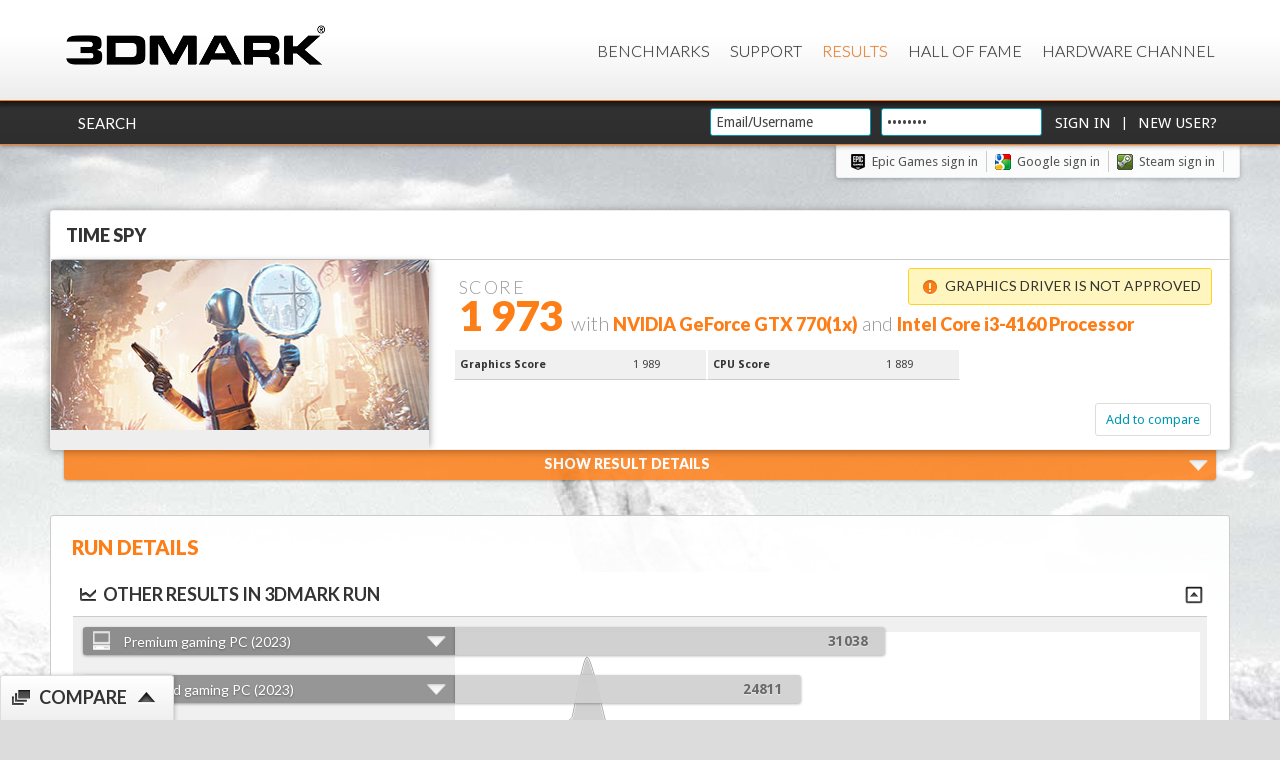

--- FILE ---
content_type: text/html;charset=utf-8
request_url: https://www.3dmark.com/3dm/13924458
body_size: 19151
content:







<!DOCTYPE html>
<html xmlns="http://www.w3.org/1999/xhtml" xml:lang="en" lang="en" id="html">
    <head>
        <meta http-equiv="X-UA-Compatible" content="IE=edge,chrome=1">
        
        
        
        
        

        <title>NVIDIA GeForce GTX 770 video card benchmark result - Intel Core i3-4160 Processor,ASUSTeK COMPUTER INC. B85M-G</title>
        <link rel="shortcut icon" type="image/png" href="https://benchmarks.ul.com/static/images/favicon-ul.png"/>

        
            
            <link rel="canonical" href="http://www.3dmark.com/spy/227088"/>
            <meta property="og:title" content="I scored 1 973 in Time Spy"/>
            <meta property="og:url" content="http://www.3dmark.com/spy/227088"/>
            <meta property="og:tag url" content="http://www.3dmark.com/spy/227088"/>
            <meta property="og:description" content="Intel Core i3-4160 Processor, NVIDIA GeForce GTX 770 x 1, 4096 MB, 64-bit Windows 10}"/>
            <meta property="og:caption" content="http://www.3dmark.com/spy/227088"/>
            <meta property="og:message" content="Just ran Time Spy on my PC and scored 1 973."/>
        

        

        

        <link href='https://fonts.googleapis.com/css?family=Droid+Sans:400,700|Lato:300,400,700,900' rel='stylesheet' type='text/css'>

        <link rel="image_src" href="/proxycon/images/futuremark-fb-mini.jpg">
        <meta property="og:type" content="website"/>
        <meta property="og:image" content="http://www.3dmark.com/proxycon/images/futuremark-fb-mini.jpg"/>
        <meta property="og:site_name" content="3DMark.com"/>
        <meta property="og:tag image" content="http://www.3dmark.com/proxycon/images/futuremark-fb-mini.jpg"/>
        <meta property="og:locale" content="en_US"/>
        <meta name="format-detection" content="telephone=no"/>

        <link rel="stylesheet" type="text/css" media="screen, projection, print" href="/proxycon/styles/orb.css?cacheid=10-10-2016"/>
        <link type="text/css" rel="stylesheet" href="/proxycon/styles/themes/fm-orb/jquery-ui-1.8.2.fm-orb.css?cacheid=10-10-2016"/>
        <!--[if lt IE 8]>
        <style type="text/css">#wrap{
            display:table;
            height:100%
            }</style><![endif]-->
        <!--[if IE]>
        <link rel="stylesheet" href="/proxycon/styles/orb_ie.css?cacheid=11-12-2015" type="text/css" media="screen, projection, print"/>
        <![endif]-->

        <script type="text/javascript" src="/proxycon/js/jquery-1.11.3.min.js?cacheid=11-12-2015"></script>
        <script type="text/javascript" src="/proxycon/js/jquery-ui.min.js?cacheid=11-12-2015"></script>

        <!-- Google Tag Manager -->
        <script>(function(w,d,s,l,i){w[l]=w[l]||[];w[l].push({'gtm.start':
                new Date().getTime(),event:'gtm.js'});var f=d.getElementsByTagName(s)[0],
            j=d.createElement(s),dl=l!='dataLayer'?'&l='+l:'';j.async=true;j.src=
            'https://www.googletagmanager.com/gtm.js?id='+i+dl;f.parentNode.insertBefore(j,f);
        })(window,document,'script','dataLayer','GTM-MP2DWXF');</script>
        <!-- End Google Tag Manager -->

        <!-- trustArc Cookies Consent Notice start for 3dmark.com cooltown -->
        <div id="consent_blackbar"></div>
        <script async="async" src="//consent.trustarc.com/notice?domain=ulsolutionsweb.com&c=teconsent&js=nj&noticeType=bb&text=true&gtm=1" crossorigin></script>
        <!-- trustArc Cookies Consent Notice end for 3dmark.com cooltown -->

        <script type="text/javascript">
            calicoReportBaseUrl = "https://www.3dmark.com/calico/report/";
            calicoReportApiKey = "O5DI546IODAQDWAKJEU3IU2A";

            function OptanonWrapper() { }

            $(document).ready(function () {

                $('input[name="email"],input[name="password"]').focus(function () {
                    if ($(this).attr("defaultvalue")) {
                        $(this).attr("defaultvalue", 0);
                        $(this).val("");
                    }
                });

                //Set language
                var cookieValue = $.cookie('futuremark_locale') != null ? $.cookie('futuremark_locale') : "en_GB";
                console.log("Language Cookie; " + cookieValue + ", " + $.cookie('futuremark_locale'));
                $('#language-selector option[value="' + cookieValue + '"]').attr("selected", true);
                $('#language-selector-header option[value="' + cookieValue + '"]').attr("selected", true);

                //set url switcher button
                var pathname = window.location.href;
                var urlSwitcherButton = 'https://new.3dmark.com/';

                if (pathname.indexOf("benchmarks") >= 0) {
                    urlSwitcherButton = 'https://new.3dmark.com/benchmarks';
                }

                if (pathname.indexOf("support") >= 0) {
                    urlSwitcherButton = 'https://support.benchmarks.ul.com/support/home';
                }

                if (pathname.indexOf("search") >= 0 && pathname.indexOf("advanced") == -1) {
                    urlSwitcherButton = 'https://new.3dmark.com/search';
                }

                if (pathname.indexOf("search") >= 0 && pathname.indexOf("advanced") >= 0) {
                    urlSwitcherButton = 'https://new.3dmark.com/search#advanced?cpuId=&gpuId=&test=spy%20P&gpuCount=0&deviceType=ALL&memoryChannels=0&country=&scoreType=overallScore&gpuType=ALL&hofMode=false&showInvalidResults=false&freeParams=&min=&max=&minGpuCoreClock=&maxGpuCoreClock=&minGpuMemClock=&maxGpuMemClock=&minCpuClock=&maxCpuClock=&startDate=&endDate=';
                }

                if (pathname.indexOf("hall-of-fame") >= 0) {
                   urlSwitcherButton = 'https://new.3dmark.com/hall-of-fame';
                }

                if (pathname.indexOf("/spy/") >= 0 || pathname.indexOf("/sw/") >= 0 || pathname.indexOf("/pr/") >= 0 || pathname.indexOf("/sb/") >= 0 ||
                    pathname.indexOf("/fs/") >= 0 || pathname.indexOf("/nr/") >= 0 || pathname.indexOf("/wl/") >= 0 || pathname.indexOf("/sd/") >= 0 ||
                    pathname.indexOf("/cg/") >= 0 || pathname.indexOf("/is/") >= 0 || pathname.indexOf("/3dm/") >= 0 || pathname.indexOf("/3dm11/") >= 0 || pathname.indexOf("/3dmv/") >= 0 ||
                    pathname.indexOf("/3dm06/") >= 0 || pathname.indexOf("/vrpor/") >= 0 || pathname.indexOf("/vrpbr/") >= 0 || pathname.indexOf("/vrpcr/") >= 0 ||
                    pathname.indexOf("/pcm10b/") >= 0 || pathname.indexOf("/pcm10eb/") >= 0 || pathname.indexOf("/pcm10exb/") >= 0 || pathname.indexOf("/strg/") >= 0 ||
                    pathname.indexOf("/cpu/") >= 0 ) {

                    var path = window.location.pathname
                    urlSwitcherButton = 'https://new.3dmark.com/result'+path;
                }

                if (pathname.indexOf("login") >= 0) {
                    urlSwitcherButton = 'https://new.3dmark.com/user/login';
                }

                $(".link-switcher").attr("data-url", urlSwitcherButton);

                //end set urlSwitcherButton

                // click open popup switch confirm

                $(".link-switcher").on( "click", function() {
                        $("html").css("overflow-y", "hidden");
                        $("body").append('<div class="mask"><div class="close-mask">X</div><div class="box-alert"><div class="message">Do you want to switch to new site?</div><div class="buttons"><a class="confirmation-ok more mt20 mr40">Ok</a> <a class="confirmation-ko mt20">No</a> </div> </div></div>');
                });

                $(document).on('click',".close-mask, .confirmation-ko", function() {
                    $("html").css("overflow-y", "visible");
                    $(".mask").remove();
                });

                $(document).on('click',".confirmation-ok", function() {
                    var urlSwitch = $( ".link-switcher" ).data( "url" );
                    $("html").css("overflow-y", "visible");
                    $(".mask").remove();
                    window.location.href = urlSwitch;
                });

                // end click open popup switch confirm

                /*
                // Set cookie notification
                $.cookiesDirective({
                    privacyPolicyUri  : 'https://benchmarks.ul.com/privacy-policy',
                    explicitConsent   : false,
                    header            : 'Cookies',
                    message           : 'We use cookies to improve your experience on this website.  If you continue without changing your settings we\'ll assume that you are happy to receive cookies.',
                    backgroundColor   : '#323232',
                    linkColor         : '#0098B0',
                    headerColor       : '#ffffff',
                    headerColor       : '#ffffff',
                    borderColor       : '#FD7D16',
                    fontColor         : '#bebebe',
                    duration          : 20,
                    position          : 'bottom',
                    backgroundOpacity : '95'
                }); */
            });
        </script>

        <!--[if  ie 9]>
        <style type="text/css" media="screen">
            .contentbox, .graycontent, #footer{
                filter:none;
                }
        </style>
        <![endif]-->

        
        

		<div id="accountoptionsdialog" style="display: none; overflow: hidden; width: 650px;">
			The benchmark result is not connected to a user account. Please sign in or create an account to claim this result.
			<div style="height: 20px;"></div>
			New user?  <a href="/settings/newuser">Create a new account</a><br/>
			<div style="height: 10px;"></div>
			Have an account?  <a href="/login">Sign in</a>
		</div>

		<script type="text/javascript">
            $.showHideDataboxes = function(jqueryGroup) {
                jqueryGroup.bind("click", 
                        function() {
                            if ($(this).parent().find(".data").is(":visible")) {
                                $(this).parent().find(".data").slideUp(350);
                                $(this).find(".ui-icon").removeClass("ui-icon-up").addClass("ui-icon-down");
                            } else {
                                $(this).parent().find(".data").slideDown(350);
                                $(this).find(".ui-icon").removeClass("ui-icon-down").addClass("ui-icon-up");

                            }
                        });
            };

			$(document).ready(function(){
                $.showHideDataboxes($('.dataBox h3'));

              //$('.success').hide();
				$('#editName form').submit(function(event){
					event.preventDefault();
				    $('input[name="usingAjax"]',this).val( 'true' );
				    var $this = $(this);
				    var url = $this.attr('action');
				    var dataToSend = $this.serialize();
				    var callback = function(dataReceived){
					    $('#editName').hide();
					    $('#name').show();
					    $('#resultname').text(dataReceived);
				    };
				    var typeOfDataToReceive = 'html';
				    $.post( url, dataToSend, callback, typeOfDataToReceive );
				});

				$('#editDescription form').submit(function(event){
					event.preventDefault();
				    $('input[name="usingAjax"]',this).val( 'true' );
				    var $this = $(this);
				    var url = $this.attr('action');
				    var dataToSend = $this.serialize();
				    var callback = function(dataReceived){
					    $('#editDescription').hide();
					    $('#description').show();
					    $('#resultdescription').text(dataReceived);
				    };
				    var typeOfDataToReceive = 'html';
				    $.post( url, dataToSend, callback, typeOfDataToReceive );
				});

				//$('#editName').hide();
				$('#name a').click(function(event){
					event.preventDefault();
				    $('#name').hide();
				    $('#editName').show();
				});
				$('#editName a').click(function(event){
					event.preventDefault();
				    $('#name').show();
				    $('#editName').hide();
				});
				
				//$('#editDescription').hide();
				$('#description a').click(function(event){
					event.preventDefault();
				    $('#description').hide();
				    $('#editDescription').show();
				});
				$('#editDescription a').click(function(event){
					event.preventDefault();
				    $('#description').show();
				    $('#editDescription').hide();
				});

				//$("#dialog-confirm").hide();
				$('#delete').click(function(event){
					event.preventDefault();
					$("#dialog-confirm").dialog({
						resizable: false,
						height:165,
						modal: true,
						buttons: {
							'Delete result': function() {
								$.ajax({
								    url: '/proxycon/ajax/bmrun/delete/3dm/13924458',
								    type: 'POST',
								    success: function(result) {
								    	// redirect to results
								        window.location = '/results/';
								    }
								});
								$(this).dialog('close');
							},
							Cancel: function() {
								$(this).dialog('close');
							}
						}
					});
				});

				$('#hide-notallowed-notice').hide();
				if( 'false' == 'true' ) {				
					$('#hide').hide();
                    $('#hidden-notice').show();
				} else {	
					$('#reveal').hide();
					$('#hidden-notice').hide();
				} 
				$('#reveal').click(function(event){
					event.preventDefault();
					var callback = function(dataReceived){
						if( dataReceived == 'ok' ) { 
							$("#reveal").hide();
							$("#hide").show();
							$("#data span").text('true');
							$('.successContent').text('Result revealed');
							$('.success').show();
							$('#hidden-notice').hide();
							$('#shareBox').show();
						}
				    };
					$.post( '/proxycon/ajax/bmrun/visibility/3dm/13924458', { "hide": "false" }, callback, 'html' );
				});
				$('#hide').click(function(event){
					event.preventDefault();
					var callback = function(dataReceived){
						if( dataReceived == 'ok' ) { 
							$("#hide").hide();
							$("#reveal").show();
							$("#data span").text('false');
							$('.successContent').text('Result hidden');
							$('.success').show();
							$('#hidden-notice').show();
							$('#shareBox').hide();
						} else if( dataReceived == 'notallowed' ) {
							$('#hide-notallowed-notice').show();
						}
				    };
				    $.post( '/proxycon/ajax/bmrun/visibility/3dm/13924458', { "hide": "true" }, callback, 'html' );
				});

				
				 $(".result-details-toggle").click(
                      function() {
                    	  openCloseResultDetails(this);
                 });
				 
				 
		 
				 $.ajax({
			            url : '/proxycon/ajax/bmrun/secondarygpus/3dm/13924458',
			            timeout : 10000,
			            success : function(data,status) {
			            	data = $.trim(data);
			            	var $data = $(data);
			            	if ($data.find(".secondary-gpu").size() > 0){
			            		// Only insert it if it has the secondary gpu class
			            		console.log("Secondary gpu data found, showing." + $data.find(".secondary-gpu").size());
			            		$('#secondaryGpus').html($data);
			            		  $.showHideDataboxes($('#secondaryGpus .dataBox h3'));
			            	}
			            },
			            error : function(x, t, m) {
			            }
			        });            
                
            });
            
			 
			 function openCloseResultDetails(target){
			     var locale = getLocale();

				 if ($(target).parent().find(".result-details-container").is(":visible")) {
                    $(target).parent().find(".result-details-container").slideUp(350);
                    $(target).removeClass("open");

                    var msg = "Show Result Details";
                    if (locale === "de") {
                        msg = "Zeige Resultate Details"
					} else if (locale === "zh_CN") {
                      	msg = "Show Result Details";
                    } else if (locale === "zh_TW") {
                     	msg = "Show Result Details";
                    }

                    $(target).find(".result-details-toggle-content h3").html(msg + '<span class="icon result-down right"></span>');
                } else {
                    $(target).parent().find(".result-details-container").slideDown(350);
                    $(target).addClass("open");

                     var msg = "Hide Result Details"
                     if (locale === "de") {
                         msg = "Resultate Details verbergen"
                     } else if (locale === "zh_CN") {
                         msg = "Hide Result Details";
                     } else if (locale === "zh_TW") {
                         msg = "Hide Result Details";
                     }

                    $(target).find(".result-details-toggle-content h3").html(msg + '<span class="icon result-up right"></span>');
                }
                // Refresh SVG size
                $(window).trigger('resize');
			 }

            function getLocale() {
                var locale = "en_GB";
                var dc = document.cookie;
                var prefix = "futuremark_locale=";
                var begin = dc.indexOf("; " + prefix);
                if (begin == -1) {
                    begin = dc.indexOf(prefix);
                    if (begin != 0)
                        begin = -1
                }
                else
                {
                    begin += 2;
                    var end = document.cookie.indexOf(";", begin);
                    if (end == -1) {
                        end = dc.length;
                    }
                }

                if (begin > -1 && end > -1) {
                    locale = dc.substring(begin + prefix.length, end);
                }

                console.log(locale);

                return locale;
            }
        </script>
        
    
    </head>

    
    <body id="body" class="body-bg">

        <!-- Google Tag Manager (noscript) -->
        <noscript><iframe src=https://www.googletagmanager.com/ns.html?id=GTM-MP2DWXF
                      height="0" width="0" style="display:none;visibility:hidden"></iframe></noscript>
        <!-- End Google Tag Manager (noscript) -->

        <div id="detailsmissingdialog" style="display: none; overflow: hidden;"></div>

        <input id="detailsmissing" type="hidden" value=""/>

        

        <!-- Header -->
        <div id="header" class="header">
            <div id="menu" class="header-menu">
                <a href="http://www.3dmark.com" class="logo" title="3dMark.com" onclick="window.location='http://www.3dmark.com'"><img class="" src="https://benchmarks.ul.com/static/images/logos/3dmarkxlogo.png" alt="logo"></a>

                <div class="main-navi-container">
                    
                    <script type="text/javascript">
                        function changeLanguage(dropdown) {
                            dropdownId = "#" + dropdown;
                            window.location = "?locale=" + jQuery(dropdownId).val();
                        }
                    </script>

                    <div class="menu main-menu-container">
                        <ul class="topnavi ui-menu">
                            <li><a href="https://www.3dmark.com/benchmarks">Benchmarks</a></li>
                            <!--<li><a href="https://www.futuremark.com/store">Store</a></li>-->
                            <li><a href="https://www.3dmark.com/support/">Support</a></li>
                            <li class="selected"><a href="https://3dmark.com/search">Results</a></li>
                            <li><a href="https://www.3dmark.com/hall-of-fame/">Hall of Fame</a></li>
                            <li><a href="https://benchmarks.ul.com/hardware/">Hardware Channel</a></li>
                        </ul>
                    </div>

                </div>
            </div>
        </div>
        
        
            <div class="header-login clearfix" style="position: relative;z-index:3;">
                <div class="header-user-menu">
                    <div class="logged-in-links left">
                        
                            
                            <a class="login-link" href="/search">Search</a>
                        
                    </div>
                    <div class="header-username clearfix" id="header-login">
                        <form method="post" action="/login">
                            <div class="">
                                <input class="textfield header-login span-5" type="text" name="email" defaultvalue="1" placeholder="Email/Username" value="Email/Username"/>
                            </div>
                            <div class="">
                                <input class="textfield header-login span-3" type="password" name="password" onclick="this.select()" value="Password"/>
                            </div>
                            <div class="">
                                <input class="button" type="submit" value="Sign in"/> |
                                <input class="button" type="button" onClick="window.location='/settings/newuser';" value="New User?"/>
                                <input type="hidden" name="page" value="/3dm/13924458"/>
                            </div>
                        </form>
                    </div>
                </div>
            </div>
            <div class="header-user-menu">
                <div class="header-social-links social-links last">
                    <a class="social epicblack" href="http://www.3dmark.com/login/openid?op=Epic">Epic Games sign in</a><a class="social google" href="http://www.3dmark.com/login/google">Google sign in  </a><a class="social steam" href="http://www.3dmark.com/login/openid?op=Steam">Steam sign in </a></a>
                </div>
            </div>
        

        <div class="container"> 
            <!-- Main content -->
            

   			
	<div style="display: none" id="dialog-confirm"
		title="Delete this result?">
		<p class="mb0">
			<span class="ui-icon ui-icon-alert"
				style="float: left; margin: 0 7px 20px 0;"></span>
				This result will be permanently deleted and cannot be recovered.
		</p>
	</div>

	

	

    





<script type="text/javascript">
	//$(".result-header").css({'opacity':'0', 'left':'-125px'});

	function submitToHwbot(e) {
		var url = $(e.currentTarget).attr('data-url');
		//console.log('submitToHWBot url: ' + url);

		var win = window.open('', '_blank');

		$.ajax({
			url : url,
			timeout : 10000,
			contentType: "text/json",
			success : function(data) {
				// console.log('submitToHWBot success: ' + JSON.stringify(data));
				$(".hwBotShareButton").remove();
				win.location.href = data;
                win.opener = null;
			},
			error : function(x, t, m) {
				console.log('submitToHWBot error: ' + x + t + m);
			}
		});
	}

	function share(overallScore, dmRun, normalRun, testName, idPath, socialMediaDescription) {
		event.preventDefault();
		var productName = dmRun ? "3DMark " : "";
		var extraText = normalRun ? ' benchmark' : '';
		var name = 'I scored ' + overallScore + ' in ' + productName + testName + extraText;
		var link = 'http://www.3dmark.com/' + idPath + '?utm_source=facebook&utm_medium=social&utm_campaign=result_share';
		var caption = 'http://www.3dmark.com/' + idPath;
		var message = 'Just ran ' + productName + testName + extraText + ' on my PC and scored ' + overallScore + '.';
		// var socialMediaDescription = '';
		shareOnFacebook(name, link, caption, message, socialMediaDescription, dmRun);
		return false;
	}

    function shareDlss(testName, dmRun, normalRun, idPath, socialMediaDescription) {
        event.preventDefault();
		var productName = dmRun ? "3DMark " : "";
		var extraText = normalRun ? ' benchmark' : '';
        var name = 'I tested my PC with the ' + productName + testName + extraText;
        var link = 'http://www.3dmark.com/' + idPath + '?utm_source=facebook&utm_medium=social&utm_campaign=result_share';
        var caption = 'http://www.3dmark.com/' + idPath;
        var message = 'Check out my results';
        // var socialMediaDescription = '';
        shareOnFacebook(name, link, caption, message, socialMediaDescription, dmRun);
        return false;
    }

	$(document).ready(function(){

		/*
		var urlToOpen = $("#urltoopen").val();
		if (urlToOpen != undefined && urlToOpen.length > 0) {
			window.open(urlToOpen, '_blank');
		}
		*/

		var i = 0;
		$(".result-header").each(function(index) {
			var $header = $(this);
			var $headerBadge = $header.find(".result-header-misc");
			animateHeader($header, i*350 + 250, 500);
			animateHeaderText($headerBadge, i*350 + 700, 350);
			//animateHeaderText($headerBadge, 1250, 350);

			$header.find(".result-header-details-header h1").children().each(function(index) {
				$target = $(this);
				animateHeaderText($target, i*350 + 850 + 150*index, 350);
			});

			$header.find(".result-header-details-subscore").each(function(index) {
				$target = $(this);
				animateHeaderTextDown($target, i*250 + 1000 + 150*index, 350);
			});



			var maxHeights = [];
			var maxHeight = 0;

			$header.find(".result-header-details-additional-score").each(function(index) {
				$target = $(this);
				maxHeight = Math.max(maxHeight, $target.height());

				if(index % 3 === 0 && index != 0){
//					console.log("I'm 3: " + maxHeight +", " + index);
					maxHeights.push(maxHeight);
					maxHeight = 0;
				}

			});

			maxHeight = maxHeights[0];
			var counter3 = 0;
			$header.find(".result-header-details-additional-score").each(function(index) {
				$target = $(this);

				if(index % 3 === 0){
					maxHeight = maxHeights[counter3];
					counter3++;
				}

//				console.log("maxHeight: "+ index + ", "+ maxHeight);
                $target.css("min-height", maxHeight + "px");
                animateHeaderTextDown($target, i * 250 + 1200 + 150 * index, 350);
            });
            i++;
        });

		// Fix header height
		var resultBadgeHeight = $(".result-badge").parent().parent().find(".result-header-details").height();
		$(".result-badge").css("height", resultBadgeHeight + 10);


		function animateHeader($target, delay, time){
			$target.css({'opacity':'0', 'left':'-125px'});
			$target.delay(delay).animate({
				left: 0, opacity:1
			},  { duration: time, queue: true }, function() {
				// Animation complete.
			});
		}

		function animateHeaderText($target, delay, time){
			$target.css({'opacity':'0', 'marginLeft':'-15px'});
			$target.delay(delay).animate({
				marginLeft: 0, opacity:1
			},  { duration: time, queue: true }, function() {
				// Animation complete.
			});
		}

		function animateHeaderTextDown($target, delay, time){
			$target.css({'opacity':'0', 'marginTop':'0px'});
			$target.delay(delay).animate({
				marginTop: 0, opacity:1
			},  { duration: time, queue: true }, function() {
				// Animation complete.
			});
		}

		$('#adButton').click(function(event){
			event.preventDefault();
			$.get( '/proxycon/ajax/bmrun/setnameprefix/3dm/13924458?prefix=Galaxy OC Contest Entry (do not edit)&usingAjax=true', {  }, null , 'html' );
			$('#adButton').addClass("submitted");
			$('#adButton').text("Contest Entered");
			$('.success').text('Galaxy OC Contest Entry Confirmed!');
			$('.success').show();
		});

		$('.noticeString').each(function(){
			$(this).text(limitString($(this).text(),35));
		});

		function limitString(string, limit) {
		   return string = string.length > limit ? string.substring(0,limit) + "...": string;
		}


	});
</script>

<!--input type="hidden" id="urltoopen" value="" /-->



	

	<!-- When in benchmark run, manage the margins to make it more compact -->

	
	
        <div class="result-header clearfix mb0 hidden" >
	



	<h3 class="result-badge-header">Time Spy
		
		
	</h3>

	<div class="column3" style="height: 100%;">
		<div class="result-badge test-spy">
		</div>
	</div>
	<div class="result-header-details column3-2">
		<div class="result-header-details-header clearfix">
			<div class="result-header-details-links">

				
					
						<div class="header-notice notice left mb0">
							
								
									<h3 class=""  title="Graphics driver is not approved"><span class="icon notice-icon"></span> <span class="noticeString">Graphics driver is not approved</span> </h3>
								
		                    
						</div>
					
					
				
			</div>

			<!-- VRMark run -->
			

			<!-- stress test run -->
			

			<!-- normal run -->
			
				<h1 class="left">
				<span class="result-header-score" style="min-height:14px">
					
						Score
					
				</span>
					
                        
                        
                            <span>1 973</span>
                        
					
				<span class="result-header-small">

				
					<!-- Show result detailed cpu and gpu information, or for a benchmark run, the validation. -->
					<span class="result-header-misc">with </span>
				

                

                

                
				
					NVIDIA GeForce GTX 770(1x)<span class="result-header-misc"> and </span>Intel Core i3-4160 Processor</span><span class="result-header-misc">
					
				

				</h1>
			

		</div>
		<div class="result-header-details-items clearfix">

            
			
            

            

            
				<!-- filter away VRMark passed score -->
				
					
					
						<div class="column3">
					
							<div class="dataBox result-header-details-additional-score clearfix">
								<dl>
									<dt>Graphics Score</dt>
									<dd>
											1 989 <span class=""></span>
									</dd>
								</dl>
						</div>
					</div>
				
			
				<!-- filter away VRMark passed score -->
				
					
					
						<div class="column3">
					
							<div class="dataBox result-header-details-additional-score clearfix">
								<dl>
									<dt>CPU Score</dt>
									<dd>
											1 889 <span class=""></span>
									</dd>
								</dl>
						</div>
					</div>
				
			


            

            

        </div>

		<div class="result-vrm-description">
		
		</div>

            

            

		

		

		

		

		

	

            <div>
                
            </div>


            <div class="mlr15">

			<a class="button right" data-type="compare" data-compare-url="/spy/227088" href="http://www.3dmark.com/proxycon/ajax/addtocompare/spy/227088">Add to compare</a>

			
		</div>
	</div>
    </div>

    
        
    
 



		
		<script type="text/javascript">

			$(document).ready(function(){

                $(".result-details-toggle").css({'opacity':'0', 'marginBottom':'25px'});
                $(".result-details-toggle").delay(800).animate({
                    marginBottom: -0, opacity:1
                },  { duration: 650, queue: true }, function() {
                });

                $('#healthcheck-buttonspy-P').click(function() {
					location.href = '/healthcheck/spy/227088';
				});
				$('#healthcheck-button2spy-P').click(function() {
					location.href = '/healthcheck/spy/227088';
				});

				// Loading things when clicked
				$('#scoresLinkspy-P').click(function() {
					if(!$('#scoresLinkspy-P').hasClass('dataLoaded'))
					{
						$('#scoresspy-P').html("<p style='margin:0.5em 0 0.5em 2em;'>Loading...</p>");

						 $.ajax({
					            url : '/proxycon/ajax/scores/spy/227088',
					            timeout : 10000,
					            success : function(data) {
					            	if ($(data).find(".detailed-score").size() > 0){
					            		$('#scoresspy-P').html(data);
										$('#scoresLinkspy-P').addClass('dataLoaded');
					            	}
					            },
					            error : function(x, t, m) {
					            }
					     }); 
					}
				});
				$('#settingsLinkspy-P').click(function() {
					if(!$('#settingsLinkspy-P').hasClass('dataLoaded'))
					{
						$('#settingsspy-P').html("<p style='margin:0.5em 0 0.5em 2em;'>Loading...</p>");
						 $.ajax({
					            url : '/proxycon/ajax/settings/spy/227088',
					            timeout : 10000,
					            success : function(data) {
					            	if ($(data).find(".setting-row").size() > 0){
					            		$('#settingsspy-P').html(data);
										$('#settingsLinkspy-P').addClass('dataLoaded');
					            	}
					            },
					            error : function(x, t, m) {
					            }
					     }); 
					}
				});
				

                // Auto open result details
				 //autoOpenDetails();
				 function autoOpenDetails(){
					
 					$(".result-details-container").delay(1100).slideDown(650, function() {$(window).trigger("resize");});
				 }
			});
		</script>

	<div class="result-details">

        <div class="result-details-toggle hidden">
            <div class="result-details-toggle-content">
                <h3>Show Result Details  <span class="icon result-down right"></span></h3>
            </div>
        </div>

		<div class="column1 maincontent result-details-container hide">
			<div class="contentbox clearfix">
	<!-- 			<div class="result-details-header clearfix "> -->
					<h3 class="result-details-header">Result details</h3>
	<!-- 			</div> -->
				<div class="data">
			       	<div class="column3-2">
				        <div class="mr dataBox">
				
				        
					
				  		
						
	
						
							<div class="notice">
								<span class="icon notice-icon"></span>
								<h3>Your result has the following problem(s):</h3>
				                <ul>
				                      
				                        <li>
				                            Graphics driver is not approved
				                            <a class="notice-what-is-this" href="https://support.benchmarks.ul.com/support/solutions/articles/44001788174-it-says-my-graphics-driver-is-not-approved-what-does-that-mean-">
				                                <small>(What is this?)</small>
				                            </a>
				                        </li>
				                    
				                </ul>
							</div>
						
	
						
	  
						<div class="clearfix result-table" id="result-table">
						
							<div class="dataBox">
								<dl class="clearfix">
									
								</dl>
							</div>
				
							
								
								
									<div class="dataBox clearfix">
										<h3><a class="" href="javascript:;"><span class="icon similar"></span>Similar Systems Scores</a><span class="ui-icon ui-icon-up"></span></h3>
										<div class="data similar-systems" id="similar-systemsspy-P">
										   <script type="text/javascript" src="/proxycon/js/similar-results.js?cacheid=20260121001"></script>
										   <script>
										    $(document).ready(function() {
									    		var chart227088 = SimilarResultsChart();
									    		if(chart227088.checkSvg()) {
													
													
														chart227088.init('#similar-systemsspy-P', '/proxycon/ajax/similar-systems/spy/P/49045314/1973', 740, 280);
													
													
														
									    		} else {
									    			$('#similar-systemsspy-P').append('<p>Your Browser does not seem to support SVG.<br/>Please upgrade your browswer or install <a href="http://www.google.com/chromeframe">Chrome Frame</a> to view graph.</p>');
									    		}
										    });
										   </script>
										</div>
									</div>
								
				
								
								
									<div class="dataBox">
										<h3><a class="" id="scoresLinkspy-P" href="javascript:;"><span class="icon detailed"></span>Detailed scores<span class="ui-icon ui-icon-down"></span></a></h3>
										<div id="scoresspy-P"></div>
									</div>
								
								
								<div class="dataBox">
									<h3><a class="" id="settingsLinkspy-P" href="javascript:;"><span class="icon settings"></span>Settings<span class="ui-icon ui-icon-down"></span></a></h3>
									<div id="settingsspy-P"></div>
								</div>
					
						</div>
					</div>
					</div>
				
					<div class="column3 right">
						<div class="result-details-side">

							<div class="result-details-side-box clearfix">
								<div class="benchmarklogo">
									<h3>Time Spy
						            </h3>
								</div>
								<div class="dataBox">
									<dl class="clearfix">
										<dt>Test Version</dt>
										<dd>1.0</dd>
                                        
                                            <dt>SystemInfo Version</dt>
                                            <dd>4.47</dd>
                                        
										
										<dt>Date</dt>
										<dd>August 6 2016</dd>
										<dt>ID</dt>
										<dd>227088</dd>
									</dl>
								</div>


									
										
									
									
                                    
                                        
                                        
                                    
									
									
									
								


							</div>
							
							
			                 
						</div>
					</div>
					<div style="clear:both;"></div>
				</div>
			</div>

		</div>
	</div>




	<div class="column1 maincontent">
		<div class="main-contentbox padding clearfix">

			<div class=" clearfix">
				<h2 class="left"><span>Run details</span></h2>
				<div id="resultControls" class="right">
					
				</div>
			</div>

			<div class="success"><span class="icon success-icon"></span><span class="successContent"></span></div>

	        

            

			
			

	  		
			
			
			<div style="display:none" id="hide-notallowed-notice" class="error"><span class="icon error-icon"></span>Result hiding is not allowed for Basic Edition results</div>

			<div id="hidden-notice" class="info hide"><span class="icon info-icon"></span>The result is hidden and will not be shown for example on leaderboards or search.</div>
			<div class="hide">
                
                    <div class="notice">If you think this is incorrect, note that to see your hidden results, you need to sign in.</div>
                
            </div>

            
            
            
            	





<script type="text/javascript">
	
	$(document).ready(function(){
		var data;
		var referenceData = {};
		var yourScore = 340;
		var yourScorePercentage = 0;
		var yourScoreLocation = 0;
		var yourScorePopularity = 0;
		var maxScore = 0;
		var minScore = 0;

		
		$(".result-context-row").orderBy(function() {return +$(this).find(".result-context-bar-score").text();}).appendTo(".result-context-chart");
		// redo colors based on row index from dark to light
		
		// Result Context scripts
		var resultContext = ResultContextChart();
		if (resultContext.checkSvg()) {
			d3.json('/proxycon/ajax/histogram2/spy/1.0,1.2/P?score=1973', function (error, json) {
				if (error) {
					return console.log('ERROR loading JSON error: ' + error);
				}
				data = json;
				//data = [{"value":884,"count":51128},{"value":2592,"count":145427},{"value":4300,"count":243989},{"value":6008,"count":326537},{"value":7716,"count":351855},{"value":9424,"count":366655},{"value":11132,"count":374381}];
				maxScore = d3.max(data, function (d) {
					return parseFloat(d.value);
				});
				minScore = d3.min(data, function (d) {
					return parseFloat(d.value);
				});


				var cumulativeCount = 0;
				var yourPercentileLocationCount = 0;
				var diff = Number.MAX_VALUE;

				yourScore = parseInt($("#your-score-row").find(".result-context-bar-score").text());
				// find out the bracket your score belongs to
				$(data).each(function () {
					cumulativeCount += this.count;

					// we're aiming to the nearest value, minimum diff
					var diffNow = Math.abs(this.value - yourScore);
					if (diffNow < diff) {
						yourPercentileLocationCount = cumulativeCount;
						diff = diffNow;
					}
				});

				if (cumulativeCount === 0) {
					yourScorePopularity = 0;
				} else {
					yourScorePopularity = parseInt(100 * (yourPercentileLocationCount / cumulativeCount));
					if (yourScorePopularity >= 100) {
						yourScorePopularity = 99;
					}
				}

				setBarWidths();
				animateCharts();
				yourScorePercentage = (yourScore - minScore) / (maxScore - minScore);
				yourScoreLocation = getChartRelationalWidth(yourScorePercentage);

				updateScoreDescription();

				var locale = getLocale();
				var msg = "Better than " + yourScorePopularity + "% of all results";
				if (locale === "de") {
                    msg = "Besser als " + yourScorePopularity + "% aller Resultate";
				} else if (locale === "zh_CN") {
					msg = "比所有结果的 " + yourScorePopularity + "% 都好";
				} else if (locale === "zh_TW") {
					msg = "比所有結果的 " + yourScorePopularity + "% 都好";
				}

				console.log(msg);

				resultContext.init('#result-context-chart', data, 744, 358, msg, yourScorePopularity);

				console.log('yourScore: ' + yourScore);
				console.log('maxScore: ' + maxScore);
				console.log('yourScorePercentage: ' + yourScorePercentage);
				console.log('yourPercentileLocationCount: ' + yourPercentileLocationCount);
				console.log('cumulativeCount: ' + cumulativeCount);
				console.log('yourScorePopularity: ' + yourScorePopularity);
				console.log('diff: ' + diff);
			});
		} else {
			$('#result-context-chart').append('<p>Your Browser does not seem to support SVG.<br/>Please upgrade your browser or install <a href="http://www.google.com/chromeframe">Chrome Frame</a> to view graph.</p>');
		}
		
		function getLocale() {
		    var locale = "en_GB";
            var dc = document.cookie;
            var prefix = "futuremark_locale=";
            var begin = dc.indexOf("; " + prefix);
            if (begin == -1) {
                begin = dc.indexOf(prefix);
                if (begin != 0)
                    begin = -1
            }
            else
            {
                begin += 2;
                var end = document.cookie.indexOf(";", begin);
                if (end == -1) {
                    end = dc.length;
                }
            }

            if (begin > -1 && end > -1) {
                locale = dc.substring(begin + prefix.length, end);
            }

            console.log(locale);

            return locale;
        }

		// Set bar widths
		function setBarWidths(){
			var i = 0;
			var targetWidth = 0;
			$(".result-context-bar").each(function(i){
				targetWidth = parseInt($(this).find(".result-context-bar-score").text());
				targetWidth = getChartRelationalWidth((targetWidth - minScore) / (maxScore - minScore)) * 100;
				$(this).attr("data-width", targetWidth + "%");
			});
		}
		
		function updateScoreDescription(){
			var scorePercentage = parseInt(yourScorePercentage * 100);
			var scorePixels = yourScoreLocation * $('#result-context-chart').width();
			scorePixels = scorePixels + 35;
			scorePixels = (scorePixels / $('#result-context-chart').width()) *100;
			$(".result-context-description").css("left", scorePixels+"%");
			$(".result-context-description").css("top", parseInt($("#your-score-row").position().top +9)+"px");

            var locale = getLocale();

            var msg = "Better than <b>" + yourScorePopularity + "%</b> of all results";
            if (locale === "de") {
                msg = "Besser als <b>" + yourScorePopularity + "%</b> aller Resultate";
            } else if (locale === "zh_CN") {
                msg = "比所有结果的 <b>" + yourScorePopularity + "%</b> 都好";
            } else if (locale === "zh_TW") {
                msg = "比所有結果的 <b>" + yourScorePopularity + "%</b> 都好";
            }
			$(".result-context-description").find("p").html(msg);

            var msg2 = "Percentage of results per score";
            if (locale === "de") {
                msg2 = "Prozentualer Anteil der Resultate pro Score";
            } else if (locale === "zh_CN") {
                msg2 = "每个分数的结果百分比";
            } else if (locale === "zh_TW") {
                msg2 = "每個分數的結果百分比";
            }
            $("#result-context-chart-tip").find("p").html(msg2);
		}
		
		function getChartRelationalWidth(percentage){
// 			console.log("getChartRelationalWidth: " + percentage);
			var areaWidth = $('#result-context-chart').width();
			// - margins of the chart
			var chartWidth = areaWidth - 30;
			var endWidth = (percentage * chartWidth) / areaWidth;
			// Add left margin to the percentage start
			endWidth = endWidth + (10 / areaWidth);
// 			console.log("getChartRelationalWidth: " + endWidth);
			if(endWidth > 1){
				endWidth = 1;
			}
			return endWidth;
		}
							
		$(".result-context-label").click(function() {
			var $target = $(this).parent().find(".result-context-label-sub");
			// First toggle off all
			$(".result-context-label").find(".result-up").removeClass("result-up").addClass("result-down");
			$(".result-context-label-sub").slideUp(350);
			
			if ($target.is(":visible")) {
				$target.slideUp(350);
                $(this).find(".result-up").removeClass("result-up").addClass("result-down");
			} else {
				$target.slideDown(350);
                $(this).find(".result-down").removeClass("result-down").addClass("result-up");     
			}
		});
		
		function animateCharts(){
			
			$(".result-context-row").each(function(i){
				animateFadeIn($(this), i*150 + 800, 600 );		
			});
			
			$(".result-context-bar").each(function(i){
				animateChartItem($(this), i*250 + 1400, 600 );		
			});
			
			animateFadeIn($("#result-context-chart-tip"), 2000, 400 );
			animateFadeIn($("#result-context-chart"), 800, 1000 );
			animateHeaderTextDown($(".result-context-description"), 2100, 400 );			
		}
		
		function animateHeaderTextDown($target, delay, time){
			$target.css({'opacity':'0', 'marginTop':'-15px'});
			$target.delay(delay).animate({
				marginTop: 0, opacity:1
			},  { duration: time, queue: true }, function() {
				// Animation complete.
			});	
		}
		
		function animateFadeIn($target, delay, time){
			$target.css({'opacity':'0'});
			$target.delay(delay).animate({
				 opacity:1
			},  { duration: time, queue: true }, function() {
				// Animation complete.
			});	
		}
		
		
		function animateChartItem($target, delay, time){
			$target.css({'width':'0%', 'opacity':0});
			$target.delay(delay).animate({
				width:$target.attr('data-width'), opacity:0.9
			},  { duration: time, queue: true }, function() {
				// Animation complete.
			});	
		}
	});
	
	jQuery.fn.orderBy = function(keySelector)
	{
	    return this.sort(function(a,b)
	    {
	        a = keySelector.apply(a);
	        b = keySelector.apply(b);
	        if (a > b)
	            return -1;
	        if (a < b)
	            return 1;
	        return 0;
	    });
	};
</script>

<div class="dataBox result-context clearfix">
	<h3><a class="" href="javascript:void(0);"><span class="icon similar"></span>Other results in 3DMark run</a><span class="ui-icon ui-icon-up"></span></h3>
	
	<div class="result-context-chart data clearfix">
		<div class="result-context-description-holder">
			<div class="result-context-description hidden"><p>45% of results are lower than your score.</p></div>
		</div>
		
		 
			 <div class="result-context-row clearfix">
				<div class="result-context-label-holder column3">
					<div class="result-context-label label-color-sub-1 clearfix"><span class="icon workstation-icon"></span> <span class="result-context-label-title">Premium gaming PC (2023)</span><span class="icon result-down right"></span></div>
					<div class="result-context-label-sub bar-color-sub-1 clearfix">
						<ul>
							
								<li>AMD Ryzen 9 7950X3D​</li>
							
								<li>NVIDIA GeForce RTX 4090</li>
							
								<li>ASUSTeK COMPUTER INC. ROG CROSSHAIR X670E HERO</li>
							

							
						</ul>
					</div>
				</div>
				<div class="result-context-bar-holder column3-2">
					<div class="result-context-bar bar-color-sub-1 clearfix" data-width="97%"><span class="result-context-bar-score">31038</span></div>
				</div>
			</div>
		 
			 <div class="result-context-row clearfix">
				<div class="result-context-label-holder column3">
					<div class="result-context-label label-color-sub-2 clearfix"><span class="icon workstation-icon"></span> <span class="result-context-label-title">High-end gaming PC (2023)</span><span class="icon result-down right"></span></div>
					<div class="result-context-label-sub bar-color-sub-2 clearfix">
						<ul>
							
								<li>Intel Core i9-12900K Processor</li>
							
								<li>AMD Radeon RX 7900 XT</li>
							
								<li>ASUSTeK COMPUTER INC. PRIME Z690-A</li>
							

							
						</ul>
					</div>
				</div>
				<div class="result-context-bar-holder column3-2">
					<div class="result-context-bar bar-color-sub-2 clearfix" data-width="97%"><span class="result-context-bar-score">24811</span></div>
				</div>
			</div>
		 
			 <div class="result-context-row clearfix">
				<div class="result-context-label-holder column3">
					<div class="result-context-label label-color-sub-3 clearfix"><span class="icon workstation-icon"></span> <span class="result-context-label-title">Gaming PC (2023)</span><span class="icon result-down right"></span></div>
					<div class="result-context-label-sub bar-color-sub-3 clearfix">
						<ul>
							
								<li>AMD Ryzen 7 7700X</li>
							
								<li>NVIDIA GeForce RTX 4070</li>
							
								<li>ASUSTeK COMPUTER INC. PRIME B650-PLUS</li>
							

							
						</ul>
					</div>
				</div>
				<div class="result-context-bar-holder column3-2">
					<div class="result-context-bar bar-color-sub-3 clearfix" data-width="97%"><span class="result-context-bar-score">16937</span></div>
				</div>
			</div>
		 
			 <div class="result-context-row clearfix">
				<div class="result-context-label-holder column3">
					<div class="result-context-label label-color-sub-4 clearfix"><span class="icon laptop-icon"></span> <span class="result-context-label-title">Gaming laptop (2023)</span><span class="icon result-down right"></span></div>
					<div class="result-context-label-sub bar-color-sub-4 clearfix">
						<ul>
							
								<li>AMD Ryzen 9 7940HS</li>
							
								<li>NVIDIA RTX 4070 (notebook)</li>
							
								<li>ASUSTeK COMPUTER INC. GA402XI</li>
							

							
						</ul>
					</div>
				</div>
				<div class="result-context-bar-holder column3-2">
					<div class="result-context-bar bar-color-sub-4 clearfix" data-width="97%"><span class="result-context-bar-score">11619</span></div>
				</div>
			</div>
		 
			 <div class="result-context-row clearfix">
				<div class="result-context-label-holder column3">
					<div class="result-context-label label-color-sub-5 clearfix"><span class="icon workstation-icon"></span> <span class="result-context-label-title">Budget gaming PC (2023)</span><span class="icon result-down right"></span></div>
					<div class="result-context-label-sub bar-color-sub-5 clearfix">
						<ul>
							
								<li>Intel Core i3-13100 Processor</li>
							
								<li>AMD Radeon RX 7600</li>
							
								<li>ASUSTeK COMPUTER INC. PRIME B760-PLUS D4</li>
							

							
						</ul>
					</div>
				</div>
				<div class="result-context-bar-holder column3-2">
					<div class="result-context-bar bar-color-sub-5 clearfix" data-width="97%"><span class="result-context-bar-score">10069</span></div>
				</div>
			</div>
		 
			 <div class="result-context-row clearfix">
				<div class="result-context-label-holder column3">
					<div class="result-context-label label-color-sub-6 clearfix"><span class="icon laptop-icon"></span> <span class="result-context-label-title">Office laptop (2023)</span><span class="icon result-down right"></span></div>
					<div class="result-context-label-sub bar-color-sub-6 clearfix">
						<ul>
							
								<li>Intel Core i7-1360P Processor</li>
							
								<li>Intel Iris Xe Graphics</li>
							
								<li>SAMSUNG ELECTRONICS CO., LTD. NP750QFG-KA4SE</li>
							

							
						</ul>
					</div>
				</div>
				<div class="result-context-bar-holder column3-2">
					<div class="result-context-bar bar-color-sub-6 clearfix" data-width="97%"><span class="result-context-bar-score">1671</span></div>
				</div>
			</div>
		 
		<!-- Your Score Row -->	
		<div class="result-context-row clearfix" id="your-score-row">
			<div class="result-context-label-holder column3">
				<div class="result-context-label label-color-1 clearfix"><span class="icon score-icon"></span> <span class="result-context-label-title">This score</span><span class="icon result-down right"></span></div>
				<div class="result-context-label-sub bar-color-1 clearfix">
					<ul>
						<li>Intel Core i3-4160 Processor</li>
						<li>NVIDIA GeForce GTX 770</li>
						<li>ASUSTeK COMPUTER INC. B85M-G</li>
						<li>64-bit Windows 10 (10.0.10586)</li>
					</ul>
				</div>
			</div>
			<div class="result-context-bar-holder column3-2">
				<div class="result-context-bar bar-color-1 clearfix" data-width="52%"><span class="result-context-bar-score">1973</span></div>
			</div>
		</div>
		
		<!-- D3 Chart and helper classes -->
		<div class="result-context-chart-container" id="result-context-chart">
		</div>
		
		<div id="result-context-chart-tip">
			<p class="mb0">Percentage of results per score.</p>
		</div>
		
	</div>
</div>

<script type="text/javascript" src="/proxycon/js/result-context.js?cacheid=20260121001"></script>



            
	        <div class="column3-2">
		        <div class="result-details mr ">
					<div class="clearfix" id="result-table">
						<div class="dataBox">
							<dl class="clearfix">
								<dt>Name</dt>
								<dd>
									<div id="name"><span id="resultname"></span>
									
										
										
									
									</div>
									<div id="editName">
										<form method="post" action="https://www.3dmark.com/proxycon/ajax/bmrun/updateResults/3dm/13924458">
											<input class="textfield" name="value" style="width:95%;" type="text"
												   value=""/>
											<input class="button orange" type="submit" value="Update"/>&nbsp;<a id="cancelName" class="button" style="float:right;" href="javascript:;">Cancel</a>
											<input type="hidden" name="usingAjax" value="false" />
											<input type="hidden" name="property" value="name" />
										</form>
									</div>
								</dd>
								<dt>Description</dt>
								<dd>
									<div id="description">
										<span id="resultdescription"></span>
											
												
												
											
									</div>
									<div id="editDescription">
											<form method="post" action="https://www.3dmark.com/proxycon/ajax/bmrun/updateResults/3dm/13924458">
												<textarea class="textfield" rows="5" cols="35"
														  name="value"></textarea>
												<input type="submit" class="button orange" value="Update"/> <a id="cancelDescription" class="button" style="float:right;" href="javascript:;">Cancel</a>
												<input type="hidden" name="usingAjax" value="false" />
												<input type="hidden" name="property" value="description" />
											</form>
									</div>
								</dd>
								
								</dl>
							</div>
						</div>

                        

                        
                            
	    				    
	   					    

   



<div class="dataBox">
    <h3><a class="" href="javascript:;"><span class="icon gpu"></span>Graphics Card<span class="ui-icon ui-icon-up"></span></a></h3>
    <dl class="data clearfix">
        <dt>Graphics Card</dt>
        <dd>
            
                <a href="https://benchmarks.ul.com/hardware/gpu/NVIDIA+GeForce+GTX+770/review" class="hw-link" title="NVIDIA GeForce GTX 770 Graphics Card Review at Hardware Channel">NVIDIA GeForce GTX 770</a>
                
            
        </dd>

        
            <dt>Vendor</dt>
            <dd>EVGA Corporation</dd>
            <dt># of cards</dt>
            <dd>1</dd>
            <dt>SLI / CrossFire</dt>
            <dd>Off</dd>
            <dt>Memory</dt>
            <dd>2,048 MB</dd>
            <dt>Clock frequency</dt>
            <dd>1,215 MHz (0 MHz)</dd>
            <dt>Average clock frequency</dt>
            <dd>N/A</dd>
            <dt>Memory clock frequency</dt>
            <dd>1,753 MHz (0 MHz)</dd>
            <dt>Average memory clock frequency</dt>
            <dd>N/A</dd>
            <dt>Average temperature</dt>
            <dd>N/A</dd>
        
            <dt>Driver version</dt>
            <dd>10.18.13.5354</dd>
            
            
            

            

        
    </dl>
</div>

						    <div id="secondaryGpus"></div>
						
	   					    

   



<div class="dataBox">
    <h3><a class="" href="javascript:;"><span class="icon cpu"></span>Processor<span class="ui-icon ui-icon-up"></span></a></h3>
    <dl class="data clearfix">
        <dt>Processor</dt>
        <dd>
            
                <a href="https://benchmarks.ul.com/hardware/cpu/Intel+Core+i3-4160+Processor/review" class="hw-link" title="Intel Core i3-4160 Processor Review at Hardware Channel">Intel Core i3-4160 Processor</a>
                
            
        </dd>

        
            <dt>Clock frequency</dt>
            <dd>3,591 MHz (3,600 MHz)</dd>

            <dt>Average clock frequency</dt>
            <dd>N/A</dd>
            <dt>Average temperature</dt>
            <dd>N/A</dd>

            <dt>Physical / logical processors</dt>
            <dd>1 / 4</dd>
            <dt># of cores</dt>
            <dd>2</dd>
        
            <dt>Package</dt>
            <dd>FCLGA1150</dd>
            <dt>Manufacturing process</dt>
            <dd>22 nm</dd>
            <dt>TDP</dt>
            <dd>54 W</dd>
        
    </dl>
</div>
	
	   					    

   



<div class="dataBox">
    <h3><a class="" href="javascript:;"><span class="icon general"></span>General<span class="ui-icon ui-icon-up"></span></a></h3>
    <dl class="data clearfix">
        <dt>Operating system</dt>
        <dd>64-bit Windows 10 (10.0.10586)</dd>
        <dt>Motherboard</dt>
        <dd>ASUSTeK COMPUTER INC. B85M-G</dd>
        <dt>Memory</dt>
        <dd>4,096 MB</dd>

          
            <dt><span class="result-indent">Module 1</span></dt>
            <dd>4,096 MB Corsair DDR3 @ 1,596 MHz</dd>
        
        
        
            <dt>Hard drive model</dt>
            <dd>250 GB Samsung SSD 850 EVO 250GB</dd>
        

        
            <dt>VBS status</dt>
            <dd>Unknown</dd>

            <dt>HVCI status</dt>
            <dd>Unknown</dd>
        

        

    </dl>
</div>

						    

						    
                        

					</div>
				</div>
				
				<div class="column3 right">
					<div class="result-details-side">
						










						







    
    
    
    

    
    
    
    
    
    
    
    

    

    
        
    
    
    
    
    

    



						







    
    
    
    

    
    
    
    
    
    
    
    

    

    
        
    
    
    
    
    



    

    

    
        <div class="result-details-side-box" style="position:relative; padding-left: 0.5rem;">
            <h3 class="">Upgrade to the Advanced Edition</h3>
            <a href="http://store.steampowered.com/app/223850/3DMark?utm_source=3dmarkcom&utm_medium=website&utm_campaign=buy&utm_content=result" onClick="ga('send', 'event', 'buy button', '3dmark advanced', '/results-steam-full-price');">


                
                
                
                
                    <img src="/proxycon/images/campaigns/3dmark-hero-port-royal-en.jpg" alt=Upgrade to 3DMark Advanced Edition  class="imagestretch"/>
                



            </a>
            </br>
                Get in-depth insights into the performance of your gaming PC with 3DMark. Upgrade to unlock:</br>
            </br>
            <ul>
                <li style="padding-left: 1em ; margin: 0 0 0.5em 1.0em;list-style-type:circle;"> a wide range of benchmark tests</li>
                <li style="padding-left: 1em ; margin: 0 0 0.5em 1.0em;list-style-type:circle;"> custom test runs</li>
                <li style="padding-left: 1em ; margin: 0 0 0.5em 1.0em;list-style-type:circle;"> game performance estimates</li>
            </ul>

            <a class="button ml0 mt10 mb0 orange" href="http://store.steampowered.com/app/223850/3DMark?utm_source=3dmarkcom&utm_medium=website&utm_campaign=buy&utm_content=result" onClick="ga('send', 'event', 'buy button', '3dmark advanced', '/results-steam-full-price');">Buy now</a>
        </div>
    

    

    

        


						<hr/>
						
						







    

        

						







    
    
    
    

    
    
    
    
    
    
    
    

    

    
        
    
    
    
    
    

    




					</div>
				</div>
            
		</div>
	</div>
	
	 
       <div id="fb-root"></div>
       <script src="https://connect.facebook.net/en_US/all.js"></script>
       <script>
       
           FB.init({
               appId  : '231232400221422',
               status : false, // check login status
               cookie : false, // enable cookies to allow the server to access the session
               xfbml  : false  // parse XFBML
           });
           function shareOnFacebook(name, link, caption, message, description, dmRun)
           {
           		var imageName = dmRun ? '3dmark-fb-og.jpg' : 'ul-benchmarks-fb.png';

        	   console.log("shareOnFacebook: " + name + ", " + link + ", " + caption + ", " + message + ", " + description);
               FB.ui(
                   {
                       method: 'feed',
                       name: name,
                       link: link,
                       picture: 'http://www.3dmark.com/proxycon/images/' + imageName,
                       caption: caption,
                       description: description,
                       message: message
                   },
                   function(response) 
                   {
                       if (response && response.post_id) {
                           // Success
                       } else {
                           // Failure
                       }
                   }
               );
           }
        </script>
	
	<script type="text/javascript" src="/proxycon/js/d3.v3.min.js?cacheid=20260121001"></script>
	

        </div>

        <!-- Footer -->
        <div class="footer" id="footer">
            <div id="footer-content" class="footer-content">
                <a href="http://benchmarks.ul.com" class="logo" title="benchmarks.ul.com"><img class="" src="/proxycon/images/ul-logo-40.png" alt="Logo" width="40"></a>

                <ul class="footer-navi">
                    <li>
                        <a href="https://benchmarks.ul.com/about">ABOUT</a>
                    </li>
                    <li>
                        <a href="https://benchmarks.ul.com/contact">CONTACT</a>
                    </li>
                    <li>
                        <a href="https://benchmarks.ul.com/press">PRESS</a>
                    </li>
                    <li>
                        <a href="https://benchmarks.ul.com/privacy-policy">PRIVACY POLICY</a>
                    </li>
                    <li>
                        <a href="https://www.3dmark.com/cookie-policy">COOKIE POLICY</a>
                    </li>
                    <li>
                        <a href="https://benchmarks.ul.com/eula">EULA</a>
                    </li>
                </ul>
                <div class="right-footer">
                    <form class="language-selector float-right">
                        <select id="language-selector-header" onChange="changeLanguage(this.id)">
                            <option value="en_GB">English</option>
                            <option value="de">Deutsch</option>
                            <option value="zh_CN">简体中文</option>
                            <option value="zh_TW">繁體中文</option>
                        </select>
                    </form>
                    <ul class="footer-some">
                        <li>
                            <a href="https://www.youtube.com/@3DMarkBenchmark" aria-label="open Youtube page" target="_blank"><img src="/proxycon/images/front-some-youtube.png" alt="Youtube"/></a>
                        </li>
                    </ul>
                </div>
            </div>
        </div>

        <!-- Compare widget can be on all pages -->
        






<script src="/proxycon/js/modernizr-2.5.3-custom.js" type="text/javascript"></script>
<script type="text/javascript">
    var fmCompare = function () {
        var NAME = 'fmCompare';
        var cookieName = 'futuremark_compareOpen';
        var compareOpen = false;
        var time = 500;
        var $widget, $toggle, $clearBt, $compareBt;
        var $loading;

        $(function () {
            console.log(NAME + ' || init');

            $widget = $('#compare-widget');
            $toggle = $('.compare-toggle');
            $clearBt = $('#compareButtonClear');
            $compareBt = $('#compareButton');
            $loading = $('.compare-content-controls').find('.loading');
            updateCompareLinks();   // on whole page

            // controls
            $toggle.click(function (event) {
                event.preventDefault();
                openCompare(!compareOpen, time);
            });

            // open / close memory
            var cookieValue = '';
            if ($.cookie(cookieName) !== null) {
                cookieValue = $.cookie(cookieName);
            }
            compareOpen = cookieValue === 'true' ? true : false;
//            console.log('cookieValue: ' + cookieValue + ' compareOpen:' + compareOpen);
            openCompare(compareOpen, 0);

            // load compare json
            ajaxLoad('/proxycon/ajax/loadcompare', function (json) {
                compareLoaded(json, 0, compareOpen);
                $widget.delay(10).animate({opacity : 1}, time, 'easeOutExpo');
            }, function (jqXHR, textStatus, ex) {
                ajaxError(jqXHR, textStatus, ex);
            });

            // resizing
            $(window).resize(function () {
                compareOpen ? $widget.stop().animate({bottom : 0}, 0) : $widget.stop().animate({bottom : -$widget.height()}, 0);
            });
        });

        function removeFromCompare($item, resultType, id) {
//            console.log(NAME + ' || removeFromCompare id: ' + id);
            var _url = '/proxycon/ajax/removefromcompare/' + resultType + '/' + id;
            $.ajax({url : _url});

            $item.fadeOut(time, function () {
                $(this).remove();
                setContent();
            });
        }

        function clearCompare() {
//            console.log(NAME + ' || clearCompare');
            // keep the add button
            $('.compare-content-item:not(:last)').fadeOut(time, function () {$(this).remove(); });
            setTimeout(setContent, time + 100);

            $('#compareButton').removeClass('orange').addClass('disabled');
            $.ajax({url : '/proxycon/ajax/clearcompare'});
        }

        function addSimilarToCompare(type, result) {
//            console.log(NAME + ' || addSimilarCompare type: ' + type);
            // https://www.3dmark.com/search#advanced?test=spy%20P&gpuId=1526

            var url = '/search#advanced';

            if (type === 'cpu') {
                url += '?test=' + result.testNameShort + " " + result.presetLetter + "&cpuId=" + result.cpuId;
            }
            else if (type === 'gpu') {
                url += '?test=' + result.testNameShort + " " + result.presetLetter + "&gpuId=" + result.gpuId;
            }
            else if (type === 'model') {
                url += '?test=' + result.testNameShort + " " + result.presetLetter + "&modelId=" + result.modelId;
            }
            else if (type === 'testName') {
                var max, min, score = result.formattedOverallScore;
                max = Math.round(parseInt(score) * 1.1);
                if (max > 500000) max = 500000;
                min = Math.round(parseInt(score) * 0.9);

                url += 'advanced&url=proxycon/ajax/search/cpugpu/' + result.testNameShort + "/" + result.presetLetter + "/" + result.cpuId + "/" + result.gpuId + "/" + max + "&minScore=" + min + '&cpuName=' + result.cpuName + '&gpuName=' + result.gpuName;
            }

            //url = encodeURI(url);
//            console.log(NAME + ' || addSimilarToCompare url' + url);
            window.open(url, '_self');
        }

        function compare() {
            var url = '/compare';
            var len = $('.compare-content-item').length;

            $('.compare-content-item').each(function (index) {
                if (index < len - 1) { // button is the last

                    console.log($(this).attr('product'));

                    var macResult = $(this).attr('product') === '3dmmac';
                    var lastPart = $(this).attr('data-compare-url');
                    if (macResult) {
                        //var idx = lastPart.lastIndexOf("/");
                        //lastPart = lastPart.substring(0, idx) + "mac" + lastPart.substring(idx);
                    }
                    url += '/' + lastPart;
                }
            });

//            console.log(NAME + ' || compare url' + url);
            window.open(url, '_self');
        }

        function openCompare(open, time) {
//            console.log(NAME + ' || toggleCompare open: ' + open);
            compareOpen = open;

            if (open) {
                $toggle.find('.comparison-up').removeClass('comparison-up').addClass('comparison-down');
                $toggle.addClass('compare-open');
                $.cookie(cookieName, 'true', {path : '/'});
                $widget.stop().animate({bottom : 0}, time, 'easeOutExpo');
            }
            else {
                $toggle.find('.comparison-down').removeClass('comparison-down').addClass('comparison-up');
                $toggle.removeClass('compare-open');
                $.cookie(cookieName, 'false', {path : '/'});
                $widget.stop().animate({bottom : -$widget.height()}, time, 'easeOutExpo');
            }
        }

        /**
         * Render compare model
         * @param json: result compare model, or one result
         */
        function compareLoaded(json, animTime, open) {
//            console.log(NAME + ' || compareLoaded');
            $('.compare-content-item.error').remove();  // clear earlier errors
            $loading.fadeOut(50);

            if (json.results) {
                var i, len = json.results.length;
                for (i = 0; i < len; i++) {
                    renderResult(json.results[i], animTime);
                }
            }
            else if (json.error) {
                renderError(json.error);
            }

            setContent();
            openCompare(open, 0);
        }

        function setContent() {
            var len = $('.compare-content-item').not('.error').length;

            if (len > 2) {
                $compareBt.removeClass('disabled').addClass('orange');
                $compareBt.unbind().click(compare);
            } else {
                $compareBt.removeClass('orange').addClass('disabled');
            }

            $clearBt.unbind('click');
            if (len === 1) {
                $clearBt.addClass('disabled');
            } else {
                $clearBt.removeClass('disabled');
                $clearBt.click(clearCompare);
            }

            // height fix
            var maxHeight = 0;
            $('.compare-content-item').each(function () {
                $(this).css('min-height', 'auto');
                maxHeight = Math.max($(this).height(), maxHeight);
            });
            $('.compare-content-item').each(function () {
                $(this).css('min-height', maxHeight + 'px');
            });
        }

        function fixCompareUri(url, relativeUrl) {
            var index = url.indexOf("results")
            if (index > 0) {
                return url.substring(0, index) + relativeUrl
            } else {
                return "/" + relativeUrl
            }
        }

        function renderResult(result, animTime) {
//            console.log(NAME + ' || renderResult');

            compareOpen = true;

            if (result.isValid) {
                var s = '<div class="compare-content-item" style="opacity:0" product="' + result.product + '" data-compare-url="' + result.type + '/' + result.id + '">';

                s += '<div class="add-buttons">';
                if (result.product == "3dmmac") {
                    s += '<a class="button similar-cpu" title="Search with the same model">Search with the same model</a>';
                    s += '<br/>';
                } else {
                    s += '<a class="button similar-cpu" title="Search with the same CPU">Search with the same CPU</a>';
                    s += '<a class="button similar-gpu" title="Search with the same GPU">Search with the same GPU</a>';
                }
                s += '<a class="button similar" title="Search similar systems">Search similar systems</a>';
                s += '</div>';

                s += '<h3 class="clearfix">';
                s += '<div class="head"><span class="icon score"></span><a href="' + fixCompareUri(window.location.href, result.compareUri) + '" class="compare-score">' + result.formattedOverallScore + ' </a><span class="compare-text">in</span>';
                s += '<span class="compare-test"> ' + result.testName + ' </span><span class="compare-text">by</span>';
                s += '<span class="compare-user"> ' + result.userName + ' </span>';
                s += '</div>';
                s += '<div class="controls">';
                s += '<a class="button compare-item-control remove" title="Remove result from compare">X</a>';
                s += '<a class="button compare-item-control add big-font" title="Add similar result">+</a>';
                s += '</div>';
                s += '</h3>';

                if (result.name != "") {
                    s += '<div class="compare-text-item compare-details"><span class="icon detailed"></span>' + result.name + '</div>';
                }

                if (result.product == "3dmmac") {
                    s += '<div class="compare-text-item"><span class="icon cpu"></span>' + result.cpuName;
                    s += '<span class="subtle"></span></div>';
                } else {
                    s += '<div class="compare-text-item"><span class="icon cpu"></span>' + result.cpuName + ' ';
                    s += '<span class="subtle">' + result.cpuCoreClockSpeedLocalized + '</span></div>';
                    s += '<div class="compare-text-item"><span class="icon gpu"></span>' + result.gpuName + ' (' + result.gpuCount + 'x ' + result.gpuSliEnabledLocalized + ') ';
                    s += '<span class="subtle">' + result.gpuCoreClockLocalized + '</span>';
                    s += '</div>';
                }

                s += '</div>';

//                console.log('s: ' + s);

                var $e = $(s);
                $e.insertBefore($('.compare-content-item:last'));
                $e.animate({'opacity' : 1}, animTime);
                $e.find('.remove').click(function () { removeFromCompare($e, result.type, result.id); });
                var $addBt = $e.find('.add');
                // hovers for no-touch
                if ($('html').hasClass('no-touch')) {
                    $addBt.mouseenter(function () {
                        $e.find('.add-buttons').show();
                        $e.unbind('mouseleave').mouseleave(function () {$e.find('.add-buttons').hide()});
                    });
                }
                // clicks for touch
                if ($('html').hasClass('touch')) {
                    $addBt.click(function () {
                        var $bts = $e.find('.add-buttons');
                        if ($bts.css('display') === 'none') {
                            $bts.show();
                        } else {
                            $bts.hide();
                        }
                    });
                }
                $e.find('.similar-cpu').click(function () { addSimilarToCompare('cpu', result); });
                $e.find('.similar-gpu').click(function () { addSimilarToCompare('gpu', result); });
                $e.find('.similar-model').click(function () { addSimilarToCompare('model', result); });
                $e.find('.similar').click(function () { addSimilarToCompare('testName', result); });
            }
            else {
                console.log('non valid result: ' + JSON.stringify(result));
            }
        }

        // show compare error, NOTE: one and only once only, blink on update
        function renderError(error) {
            compareOpen = true;

            if ($('.compare-content-item .error').length === 0) {
                var e = '<div class="compare-content-item error" style="opacity:0">';
                e += '<h3 class="clearfix">Error</span>';
                e += '<div class="controls">';
                e += '<a class="button compare-item-control remove right" title="Remove result from compare">X</a>';
                e += '</div>';
                e += '</h3>';
                e += '<div class="error"><span class="icon error-icon"></span>' + error + '</div>';
                e += '</div>';

                var $e = $(e);
                $e.insertBefore($('.compare-content-item:last'));
                $e.animate({'opacity' : 1}, time / 2);
                $e.find('.remove').click(function () {
                    $e.fadeOut(time / 2, function () {
                        $(this).remove();
                    });
                });
            } else if ($('.compare-content-item .error').length > 0) {
                $('.compare-content-item .error').animate({'opacity' : 0}, 100).delay(10).animate({'opacity' : 1}, 100);
            }
        }

        // add & update compare links to all page buttons, onload & after updates {search)
        function updateCompareLinks() {
//            console.log(NAME + ' || updateCompareLinks');
            $('a[data-type="compare"]').unbind().click(function (event) {
                addToCompare(event, $(this));
            });
        }

        function addToCompare(event, $target) {
            event.preventDefault();

            //$loading = $('<div class="left" style="padding:10px"><img src="/proxycon/images/loading-indicator-bars.svg" /></div>');
            //$loading.insertBefore($('.compare-content-item:last'));
            $loading.fadeIn(50);

            var macResult = $target.attr('href').indexOf('addmactocompare') > -1;
            var url = $target.attr('data-compare-url');
            if (url.indexOf('http') > -1) {  // check & remove old format
                url = url.split('addtocompare/')[1];
            }
//                console.log('add to compare, url: ' + url);

            var firstPart = macResult ? '/proxycon/ajax/addmactocompare/' : '/proxycon/ajax/addtocompare/';

            ajaxLoad(firstPart + url, function (json) {
                        compareLoaded(json, time, true);
                    },
                    function (jqXHR, textStatus, ex) {
                        ajaxError(jqXHR, textStatus, ex);
                    });
        }

        function ajaxLoad(url_, succes_, error_) {
            $.ajax({
                url      : url_,
                dataType : "json",
                success  : succes_,
                error    : error_
            });
        }

        function ajaxError(jqXHR, textStatus, ex) {
            console.error(NAME + "|| ajaxError: " + textStatus + "," + ex + "," + jqXHR.responseText);
            $loading.remove();
        }

        return {
            updateCompareLinks : updateCompareLinks
        }
    }();
</script>

<div id="compare-widget" class="clearfix" style="bottom: -300px;opacity:0;">

    
    <a href="javascript:void(0)" class="compare-toggle left clearfix ">
        <span class="icon comparison-black left"></span>
        <h2 class="left">Compare</h2>
        <span class="icon comparison-up left"></span>
    </a>

    <div class="compare-content clearfix">
        <div class="compare-content-items clearfix">

            
            <div class="compare-content-item add">
                <div class="compare-add-item">
                    <a href="/search">
                        <h3>Add results</h3>
                    </a>
                </div>
            </div>
        </div>

        <div class="compare-content-controls clearfix">
            <a class="button disabled right" id="compareButton" href="javascript:void(0)"><span class="icon comparison-black left" style="margin-top:2px;"></span>Compare</a>
            <a class="button disabled right" id="compareButtonClear" href="javascript:void(0)">Clear</a>
            <div class="loading right" style="padding:1px 10px 0 0"><img src="/proxycon/images/loading-indicator-bars.svg" /></div>
        </div>
    </div>
</div>

        <script type="text/javascript" src="/proxycon/js/jquery.cookie.js?cacheid=11-12-2015"></script>
        <script type="text/javascript" src="/proxycon/js/jquery.easy-confirm-dialog.js?cacheid=11-12-2015"></script>
        <script type="text/javascript" src="/proxycon/js/jquery.cookiesdirective.js?cacheid=11-12-2015"></script>

        <script type="text/javascript">
            var theDialog;

            $(document).ready(function () {
                //var ord = Number(ord) || Math.floor(Math.random()*10e12);
                //var s = document.createElement("script");
                //s.type = "text/javascript";
                //s.src = "http://ad.doubleclick.net/adj/futuremark.orb/lead;sz=728x90;osid=561;fast=true;slots=true;cpuvendor=1;ord=" + ord + "?";
                // Use any selector
                //$("#leaderboard-ad").append(s);

                if ($("#detailsmissing") != null && $("#detailsmissing").val() === "true") {
                    $("#detailsmissing").remove();
                    showDetailsMissingDialog();
                }

                
                (function () {
                    var ribbon = document.createElement('script');
                    ribbon.type = 'text/javascript';
                    ribbon.async = true;
                    ribbon.src = "https://www.futuremark.com/navigationRibbon/navigationRibbonJs";
                    var s = document.getElementsByTagName('script')[0];
                    s.parentNode.insertBefore(ribbon, s);
                })();

            });

            function showDetailsMissingDialog() {
                $("#detailsmissingdialog").load("/proxycon/ajax/verifydetails");
                theDialog = $("#detailsmissingdialog").dialog({
                    width : 730,
                    modal : true,
                    title : 'Create a Futuremark account?'
                });
            }
        </script>

        <!-- Google Analytics  -->
        <script type="text/javascript">
            // New Google Analytics Code (With crossdomain linking)
            (function (i, s, o, g, r, a, m) {
                i['GoogleAnalyticsObject'] = r;
                i[r] = i[r] || function () {
                    (i[r].q = i[r].q || []).push(arguments)
                }, i[r].l = 1 * new Date();
                a = s.createElement(o),
                        m = s.getElementsByTagName(o)[0];
                a.async = 1;
                a.src = g;
                m.parentNode.insertBefore(a, m)
            })(window, document, 'script', '//www.google-analytics.com/analytics.js', 'ga');

            ga('create', 'UA-1629879-17', 'auto', {'allowLinker' : true});
            ga('require', 'linker');
            ga('linker:autoLink', ['benchmarks.ul.com', 'support.benchmarks.ul.com', 'futuremark.com', '3dmark.com']);      // Domains that are linked from this page.
            ga('send', 'pageview');
        </script>

    </body>
</html>
